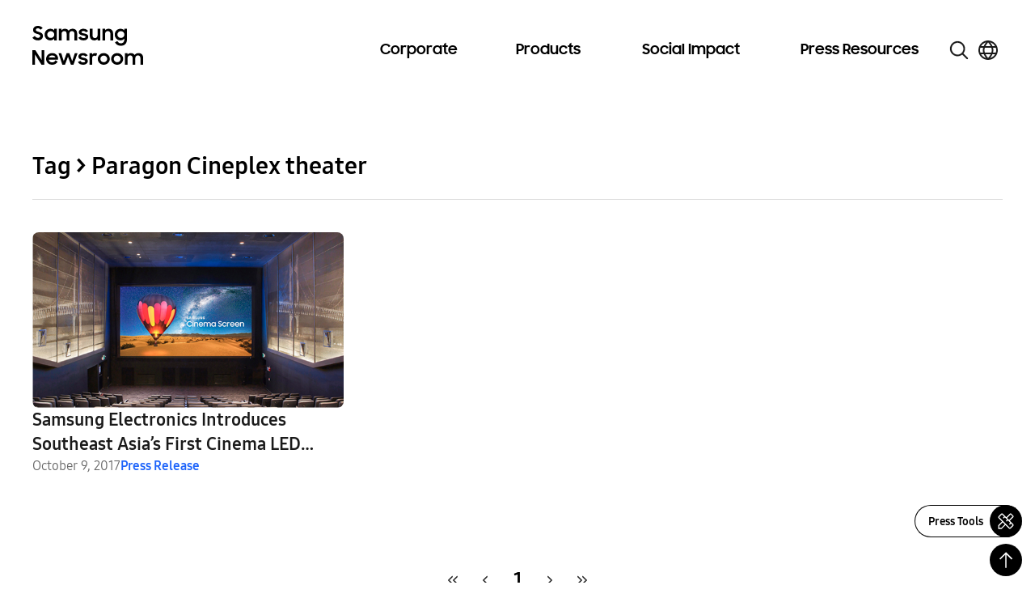

--- FILE ---
content_type: image/svg+xml
request_url: https://news.samsung.com/global/wp-content/themes/newsroom/assets/images/icons/tools.svg
body_size: 675
content:
<svg width="16" height="16" viewBox="0 0 16 16" fill="none" xmlns="http://www.w3.org/2000/svg">
<path d="M14.7074 10.8333L11.54 7.66531L14.7069 4.49831C14.8945 4.31089 14.9999 4.05664 15.0001 3.79146C15.0003 3.52629 14.8951 3.2719 14.7077 3.08426L14.7069 3.08326L12.9169 1.29326C12.7294 1.10563 12.4751 1.00014 12.2099 1C11.9447 0.999859 11.6903 1.10508 11.5027 1.29251L11.5018 1.29326L8.33501 4.45976L5.16761 1.29201C4.97981 1.10501 4.72556 1.00004 4.46053 1.00009C4.19551 1.00014 3.94129 1.10519 3.75356 1.29226L1.29271 3.75321C1.10528 3.94082 1 4.19517 1 4.46036C1 4.72555 1.10528 4.9799 1.29271 5.16751L4.45961 8.33476L1.00001 11.7942V15.0001H4.20531L7.66481 11.5404L10.8325 14.7086C11.0205 14.8953 11.2748 15.0001 11.5398 15.0001C11.8048 15.0001 12.059 14.8953 12.2471 14.7086L14.7074 12.2474C14.8948 12.0598 15 11.8055 15 11.5403C15 11.2752 14.8948 11.0209 14.7074 10.8333ZM12.2067 1.99826L14.0017 3.79326L10.835 6.96006L9.04001 5.16506L12.2067 1.99826ZM4.00001 14.0001H2.00001V12.2044L5.16456 9.04006L7.00306 10.879L4.00001 14.0001ZM11.54 14.0018L2.00001 4.46071L4.46096 2.00006L6.35501 3.89381L5.22901 5.02006L5.93666 5.72711L7.06201 4.60111L9.12671 6.66581L8.00001 7.79176L8.70801 8.49881L9.83386 7.37281L11.8989 9.43781L10.773 10.5633L11.4801 11.2708L12.6059 10.1451L14.0012 11.5406L11.54 14.0018Z" fill="black"/>
</svg>
